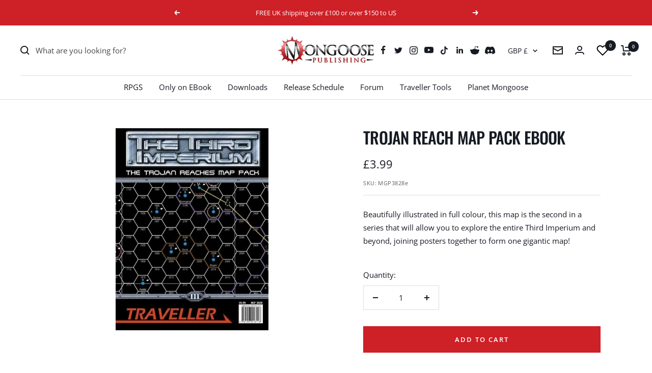

--- FILE ---
content_type: text/javascript; charset=utf-8
request_url: https://www.mongoosepublishing.com/products/trojan-reach-map-pack-ebook.js
body_size: 513
content:
{"id":7453908500727,"title":"Trojan Reach Map Pack eBook","handle":"trojan-reach-map-pack-ebook","description":"\u003cp\u003eThe Trojan Reaches awaits your exploration in this huge poster map,  featuring every system, trade link and starbase in the sector.  Beautifully illustrated in full colour, this map is the second in a  series that will allow you to explore the entire Third Imperium and  beyond, joining posters together to form one gigantic map!\u003c\/p\u003e\n\u003cp\u003eThe Trojan Reaches are fully detailed and explored in Alien Module 1: Aslan.\u003c\/p\u003e\n\u003cp\u003eIncludes a full key to aid navigation.\u003c\/p\u003e","published_at":"2021-11-23T08:10:16+00:00","created_at":"2021-11-23T08:10:16+00:00","vendor":"Mongoose Publishing","type":"","tags":["1st Ed. Traveller","Only On eBook","The Third Imperium"],"price":399,"price_min":399,"price_max":399,"available":true,"price_varies":false,"compare_at_price":null,"compare_at_price_min":0,"compare_at_price_max":0,"compare_at_price_varies":false,"variants":[{"id":42088732655863,"title":"Default Title","option1":"Default Title","option2":null,"option3":null,"sku":"MGP3828e","requires_shipping":false,"taxable":true,"featured_image":null,"available":true,"name":"Trojan Reach Map Pack eBook","public_title":null,"options":["Default Title"],"price":399,"weight":0,"compare_at_price":null,"inventory_management":null,"barcode":"","requires_selling_plan":false,"selling_plan_allocations":[]}],"images":["\/\/cdn.shopify.com\/s\/files\/1\/0609\/6139\/0839\/products\/trojanmap.jpg?v=1637655016"],"featured_image":"\/\/cdn.shopify.com\/s\/files\/1\/0609\/6139\/0839\/products\/trojanmap.jpg?v=1637655016","options":[{"name":"Title","position":1,"values":["Default Title"]}],"url":"\/products\/trojan-reach-map-pack-ebook","media":[{"alt":null,"id":28732822454519,"position":1,"preview_image":{"aspect_ratio":0.756,"height":397,"width":300,"src":"https:\/\/cdn.shopify.com\/s\/files\/1\/0609\/6139\/0839\/products\/trojanmap.jpg?v=1637655016"},"aspect_ratio":0.756,"height":397,"media_type":"image","src":"https:\/\/cdn.shopify.com\/s\/files\/1\/0609\/6139\/0839\/products\/trojanmap.jpg?v=1637655016","width":300}],"requires_selling_plan":false,"selling_plan_groups":[]}

--- FILE ---
content_type: text/javascript; charset=utf-8
request_url: https://www.mongoosepublishing.com/products/trojan-reach-map-pack-ebook.js
body_size: 631
content:
{"id":7453908500727,"title":"Trojan Reach Map Pack eBook","handle":"trojan-reach-map-pack-ebook","description":"\u003cp\u003eThe Trojan Reaches awaits your exploration in this huge poster map,  featuring every system, trade link and starbase in the sector.  Beautifully illustrated in full colour, this map is the second in a  series that will allow you to explore the entire Third Imperium and  beyond, joining posters together to form one gigantic map!\u003c\/p\u003e\n\u003cp\u003eThe Trojan Reaches are fully detailed and explored in Alien Module 1: Aslan.\u003c\/p\u003e\n\u003cp\u003eIncludes a full key to aid navigation.\u003c\/p\u003e","published_at":"2021-11-23T08:10:16+00:00","created_at":"2021-11-23T08:10:16+00:00","vendor":"Mongoose Publishing","type":"","tags":["1st Ed. Traveller","Only On eBook","The Third Imperium"],"price":399,"price_min":399,"price_max":399,"available":true,"price_varies":false,"compare_at_price":null,"compare_at_price_min":0,"compare_at_price_max":0,"compare_at_price_varies":false,"variants":[{"id":42088732655863,"title":"Default Title","option1":"Default Title","option2":null,"option3":null,"sku":"MGP3828e","requires_shipping":false,"taxable":true,"featured_image":null,"available":true,"name":"Trojan Reach Map Pack eBook","public_title":null,"options":["Default Title"],"price":399,"weight":0,"compare_at_price":null,"inventory_management":null,"barcode":"","requires_selling_plan":false,"selling_plan_allocations":[]}],"images":["\/\/cdn.shopify.com\/s\/files\/1\/0609\/6139\/0839\/products\/trojanmap.jpg?v=1637655016"],"featured_image":"\/\/cdn.shopify.com\/s\/files\/1\/0609\/6139\/0839\/products\/trojanmap.jpg?v=1637655016","options":[{"name":"Title","position":1,"values":["Default Title"]}],"url":"\/products\/trojan-reach-map-pack-ebook","media":[{"alt":null,"id":28732822454519,"position":1,"preview_image":{"aspect_ratio":0.756,"height":397,"width":300,"src":"https:\/\/cdn.shopify.com\/s\/files\/1\/0609\/6139\/0839\/products\/trojanmap.jpg?v=1637655016"},"aspect_ratio":0.756,"height":397,"media_type":"image","src":"https:\/\/cdn.shopify.com\/s\/files\/1\/0609\/6139\/0839\/products\/trojanmap.jpg?v=1637655016","width":300}],"requires_selling_plan":false,"selling_plan_groups":[]}